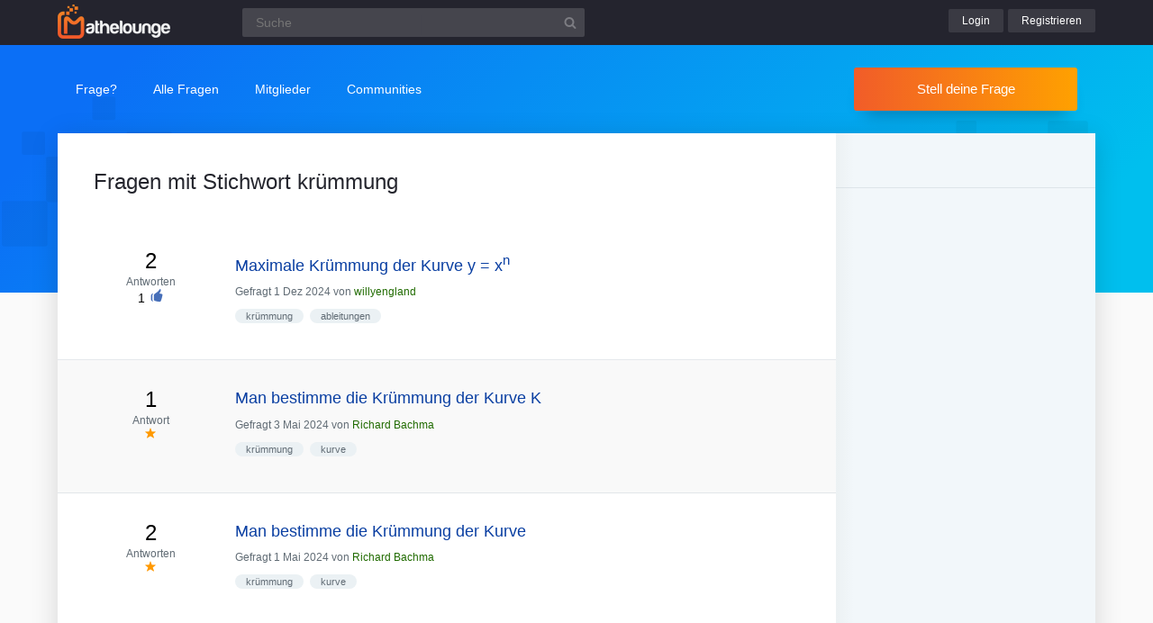

--- FILE ---
content_type: text/html; charset=utf-8
request_url: https://www.mathelounge.de/tag/kr%C3%BCmmung
body_size: 7038
content:
	<!DOCTYPE html>
<html lang="de">
<head>
<meta charset="utf-8">
<title>Fragen mit Stichwort krümmung | Mathelounge</title>

		<meta name="viewport" content="width=device-width, initial-scale=1" >
		<meta name="robots" content="index,follow" >
		
<link rel="stylesheet" href="../qa-theme/lounge/qa-styles.min.css?v=2024-11-21">
<link rel="canonical" href="https://www.mathelounge.de/tag/kr%C3%BCmmung">
<link rel="alternate" type="application/rss+xml" href="../feed/tag/kr%C3%BCmmung.rss" title="Fragen mit Stichwort krümmung">
<link rel="next" href="../tag/kr%C3%BCmmung?start=20" >
<link rel="search" type="application/opensearchdescription+xml" title="Mathelounge" href="../opensearch.xml">
<script>
var qa_root = '..\/';
var qa_request = 'tag\/krümmung';
</script>
<script src="/qa-content/jquery-3.5.1.min.js"></script>
<script src="../qa-theme/lounge/js/lounge.min.js?v=2024-11-21"></script>

			<link rel="apple-touch-icon" sizes="180x180" href="/qa-theme/lounge/favicons/qa/apple-touch-icon.png">
			<link rel="icon" type="image/png" sizes="32x32" href="/qa-theme/lounge/favicons/qa/favicon-32x32.png">
			<link rel="icon" type="image/png" sizes="16x16" href="/qa-theme/lounge/favicons/qa/favicon-16x16.png">
			<link rel="manifest" href="/qa-theme/lounge/favicons/qa/manifest.json">
			<link rel="mask-icon" href="/qa-theme/lounge/favicons/qa/safari-pinned-tab.svg" color="#5bbad5">
			<link rel="shortcut icon" href="/qa-theme/lounge/favicons/qa/favicon.ico">
			<meta name="msapplication-config" content="/qa-theme/lounge/favicons/qa/browserconfig.xml">
			<meta name="theme-color" content="#ffffff">
		
</head>
<body
class="qa qa-template-tag"
>
<div class="qa-header">
<div class="qa-body-wrapper">

			<div class="qa-logo">
				<a href="../">
					<img src="../qa-theme/lounge/logos/qa/logo.png" alt="Mathelounge Logo" >
				</a>
			</div>
		
<div class="qa-search">
<form method="get" action="../suche">
<input type="text" name="q" placeholder="Suche" value="" class="qa-search-field">
<input type="submit" value="Suchen" class="qa-search-button">
</form>
</div>
<div class="qa-nav-user">
<div class="qa-logged-in">
</div>
<ul class="qa-nav-user-list">
<li class="qa-nav-user-item qa-nav-user-login">
<a href="../login?to=tag%2Fkr%25C3%25BCmmung" class="qa-nav-user-link">Login</a>
</li>
<li class="qa-nav-user-item qa-nav-user-register">
<a href="../register?to=tag%2Fkr%25C3%25BCmmung" class="qa-nav-user-link">Registrieren</a>
</li>
</ul>
</div>

		<button class="hamburger hamburger--squeeze" type="button" aria-label="Menü">
			<span class="hamburger-box">
				<span class="hamburger-inner" aria-hidden="true"></span>
			</span>
		</button>
		
</div>
</div>

		<div class="topbar">
			<div class="qa-body-wrapper">
		
<div class="qa-nav-main">
<ul class="qa-nav-main-list">
<li class="qa-nav-main-item qa-nav-main-ask">
<a href="../ask" class="qa-nav-main-link">Frage?</a>
</li>
<li class="qa-nav-main-item qa-nav-main-questions">
<a href="../questions" class="qa-nav-main-link">Alle Fragen</a>

			<ul class="dropdown-menu">
				<li><a href="/questions">Neue Fragen 🙋</a></li>
				<li><a href="/unanswered">Offene Fragen</a></li>
				<li><a href="/liveticker">Liveticker ⌚</a></li>
				<li><a href="/tags">Stichwörter/Themen 🏷️</a></li>
			</ul>
			
</li>
<li class="qa-nav-main-item qa-nav-main-user">
<a href="../users" class="qa-nav-main-link">Mitglieder</a>

			<ul class="dropdown-menu">
				<li><a href="../users">Alle Mitglieder 👪</a></li>
				<li><a href="../experts">Beste Mathematiker 🏆</a></li>
				
				<li><a href="../bestusers">Monatsbeste</a></li>
				<li><a href="../bestusers-year">Jahresbeste</a></li>
			
				<li><a href="../punkte">Punktesystem</a></li>
				<li><a href="../badges">Auszeichnungen 🏅</a></li>
				<li><a href="../chat">Community Chat 💬</a></li>
			</ul>
			
</li>
<li class="qa-nav-main-item qa-nav-main-nav_communities">
<a href="#" class="qa-nav-main-link">Communities</a>

				<ul class="dropdown-menu">
					<li><a href="/loungefragen">Aktuelle Fragen</a></li>
					<li><a href="https://www.chemielounge.de/">Chemie ⚗️</a></li>
					<li><a href="https://www.stacklounge.de/">Informatik 💾</a></li>
					<li><a href="https://www.mathelounge.de/">Mathematik 📐</a></li>
					<li><a href="https://www.nanolounge.de/">Physik 🚀</a></li>
					<li style="border-top:1px solid #FFF;"><a href="/loungenetz">Übersicht</a></li>
				</ul>
				
</li>
</ul>
</div>

				<div class="qa-sidepanel">
					<a class="stellfrageBtn" href="../ask">Stell deine Frage</a>
				</div>
			</div>
		</div>
		

			<div class="content-flow qa-body-wrapper">
				<div class="content-wrapper">
		
<div id="isAnonym"></div>
<div class="qa-main">
<div class="qa-main-heading">
<h1>
Fragen mit Stichwort krümmung
</h1>
</div>
<div class="qa-part-q-list">
<form method="post" action="../tag/kr%C3%BCmmung">
<div class="qa-q-list">
<div class="qa-q-list-item" id="q1094569">
<div class="qa-q-item-stats">
<div class="qa-voting qa-voting-net" id="voting_1094569">
<div class="qa-vote-buttons qa-vote-buttons-net">
<button title="Pluspunkt geben" name="vote_1094569_1_q1094569" onclick="return qa_vote_click(this);" type="submit" class="qa-vote-first-button qa-vote-up-button">+</button>
</div>
<div class="qa-vote-count qa-vote-count-net">
<span class="qa-netvote-count">
<span class="qa-netvote-count-data">+1</span><span class="qa-netvote-count-pad"> Daumen</span>
</span>
</div>
</div>
<span class="qa-a-count">
<span class="qa-a-count-data">2</span><span class="qa-a-count-pad"> Antworten</span>
</span>
<span title="Pluspunkte für diese Frage" class="quvotes">1</span>
</div>
<div class="qa-q-item-main">

				<div class="qa-q-item-title">
					<a href="../1094569/maximale-krummung-der-kurve-y-x-n"><span title="Mir ist eine Aufgabe eingefallen. Vielleicht hat jemand Lust, sich damit zu beschäftigen? Bestimme die Stelle xn der maximalen Krümmung der Kurve y = x^n für n = 2,3,4,5,6, ... Welcher Verlauf ergibt sich?">Maximale Krümmung der Kurve y = x^n</span></a></div>
<span class="qa-q-item-avatar-meta">
<span class="qa-q-item-meta">
<span class="qa-q-item-what">Gefragt</span>
<span class="qa-q-item-when">
<span class="qa-q-item-when-data">1 Dez 2024</span>
</span>
<span class="qa-q-item-who">
<span class="qa-q-item-who-pad">von </span>
<span class="qa-q-item-who-data"><a href="../user/willyengland" class="qa-user-link">willyengland</a></span>
</span>
</span>
</span>
<div class="qa-q-item-tags">
<ul class="qa-q-item-tag-list">
<li class="qa-q-item-tag-item"><a href="../tag/kr%C3%BCmmung" class="qa-tag-link">krümmung</a></li>
<li class="qa-q-item-tag-item"><a href="../tag/ableitungen" class="qa-tag-link">ableitungen</a></li>
</ul>
</div>
</div>
</div>
<div class="qa-q-list-item" id="q1075188">
<div class="qa-q-item-stats">
<div class="qa-voting qa-voting-net" id="voting_1075188">
<div class="qa-vote-buttons qa-vote-buttons-net">
<button title="Pluspunkt geben" name="vote_1075188_1_q1075188" onclick="return qa_vote_click(this);" type="submit" class="qa-vote-first-button qa-vote-up-button">+</button>
</div>
<div class="qa-vote-count qa-vote-count-net">
<span class="qa-netvote-count">
<span class="qa-netvote-count-data">0</span><span class="qa-netvote-count-pad"> Daumen</span>
</span>
</div>
</div>
<span class="qa-a-count qa-a-count-selected">
<span class="qa-a-count-data">1</span><span class="qa-a-count-pad"> Antwort</span>
</span>
</div>
<div class="qa-q-item-main">

				<div class="qa-q-item-title">
					<a href="../1075188/man-bestimme-die-krummung-der-kurve-k"><span title="Aufgabe: Man bestimme die Krümmung der Kurve K im Punkt P. $$K: \vec{x}(t)=\begin{pmatrix} 2ln(t)\\t+1/t \end{pmatrix}.............P(0,2)$$ Problem/Ansatz: Ich habe hier die Formel: $$K=\frac{ẋ(t)ÿ(t)-ẍ(t)ẏ(t)}{(ẋ(t)^{2}+ẏ(t)^2)^{\frac{3}{2}}}$$ verwendet und bekomme 6/8 hinaus. Ist das richtig? Lg Richard">Man bestimme die Krümmung der Kurve K</span></a></div>
<span class="qa-q-item-avatar-meta">
<span class="qa-q-item-meta">
<span class="qa-q-item-what">Gefragt</span>
<span class="qa-q-item-when">
<span class="qa-q-item-when-data">3 Mai 2024</span>
</span>
<span class="qa-q-item-who">
<span class="qa-q-item-who-pad">von </span>
<span class="qa-q-item-who-data"><a href="../user/Richard+Bachma" class="qa-user-link">Richard Bachma</a></span>
</span>
</span>
</span>
<div class="qa-q-item-tags">
<ul class="qa-q-item-tag-list">
<li class="qa-q-item-tag-item"><a href="../tag/kr%C3%BCmmung" class="qa-tag-link">krümmung</a></li>
<li class="qa-q-item-tag-item"><a href="../tag/kurve" class="qa-tag-link">kurve</a></li>
</ul>
</div>
</div>
</div>
<div class="qa-q-list-item" id="q1074904">
<div class="qa-q-item-stats">
<div class="qa-voting qa-voting-net" id="voting_1074904">
<div class="qa-vote-buttons qa-vote-buttons-net">
<button title="Pluspunkt geben" name="vote_1074904_1_q1074904" onclick="return qa_vote_click(this);" type="submit" class="qa-vote-first-button qa-vote-up-button">+</button>
</div>
<div class="qa-vote-count qa-vote-count-net">
<span class="qa-netvote-count">
<span class="qa-netvote-count-data">0</span><span class="qa-netvote-count-pad"> Daumen</span>
</span>
</div>
</div>
<span class="qa-a-count qa-a-count-selected">
<span class="qa-a-count-data">2</span><span class="qa-a-count-pad"> Antworten</span>
</span>
</div>
<div class="qa-q-item-main">

				<div class="qa-q-item-title">
					<a href="../1074904/man-bestimme-die-krummung-der-kurve"><span title="Aufgabe: Man berechne die Krümmung der Kurve im Punkt P=(0,4/3). $$y=\frac{4}{3}*(x+1)^{3/2}............f'(x)=2\sqrt{x+1}..............f''(x)=\dfrac{1}{\sqrt{x+1}}$$ Problem/Ansatz: Ich bräuchte hier bitte Hilfe. Lg Richard Bachma">Man bestimme die Krümmung der Kurve</span></a></div>
<span class="qa-q-item-avatar-meta">
<span class="qa-q-item-meta">
<span class="qa-q-item-what">Gefragt</span>
<span class="qa-q-item-when">
<span class="qa-q-item-when-data">1 Mai 2024</span>
</span>
<span class="qa-q-item-who">
<span class="qa-q-item-who-pad">von </span>
<span class="qa-q-item-who-data"><a href="../user/Richard+Bachma" class="qa-user-link">Richard Bachma</a></span>
</span>
</span>
</span>
<div class="qa-q-item-tags">
<ul class="qa-q-item-tag-list">
<li class="qa-q-item-tag-item"><a href="../tag/kr%C3%BCmmung" class="qa-tag-link">krümmung</a></li>
<li class="qa-q-item-tag-item"><a href="../tag/kurve" class="qa-tag-link">kurve</a></li>
</ul>
</div>
</div>
</div>
<div class="qa-q-list-item" id="q1066342">
<div class="qa-q-item-stats">
<div class="qa-voting qa-voting-net" id="voting_1066342">
<div class="qa-vote-buttons qa-vote-buttons-net">
<button title="Pluspunkt geben" name="vote_1066342_1_q1066342" onclick="return qa_vote_click(this);" type="submit" class="qa-vote-first-button qa-vote-up-button">+</button>
</div>
<div class="qa-vote-count qa-vote-count-net">
<span class="qa-netvote-count">
<span class="qa-netvote-count-data">0</span><span class="qa-netvote-count-pad"> Daumen</span>
</span>
</div>
</div>
<span class="qa-a-count">
<span class="qa-a-count-data">3</span><span class="qa-a-count-pad"> Antworten</span>
</span>
</div>
<div class="qa-q-item-main">

				<div class="qa-q-item-title">
					<a href="../1066342/krummungsverhalten-untersuchen"><span title="Aufgabe: Untersuchen Sie das Krümmungsverhalten von Kf. f(x) = sin(2x) + 1; x ∈ [0;3] Problem/Ansatz: f(x) = sin(2x) +1 f '(x) = 2cos(2x) f ''(x) = -4sin(2x) Ich weiß, wie ich abzuleiten habe, nur weiß ich nicht, was ich damit anfangen soll. Ich hab mir ein Schaubild gezeichnet und bin zu Folgendem  ... 4* π konkav. und von 3/4* π &lt; x ">Krümmungsverhalten untersuchen</span></a></div>
<span class="qa-q-item-avatar-meta">
<span class="qa-q-item-meta">
<span class="qa-q-item-what">Gefragt</span>
<span class="qa-q-item-when">
<span class="qa-q-item-when-data">3 Mär 2024</span>
</span>
<span class="qa-q-item-who">
<span class="qa-q-item-who-pad">von </span>
<span class="qa-q-item-who-data"><a href="../user/mdlk268" class="qa-user-link">mdlk268</a></span>
</span>
</span>
</span>
<div class="qa-q-item-tags">
<ul class="qa-q-item-tag-list">
<li class="qa-q-item-tag-item"><a href="../tag/kr%C3%BCmmung" class="qa-tag-link">krümmung</a></li>
<li class="qa-q-item-tag-item"><a href="../tag/kurvendiskussion" class="qa-tag-link">kurvendiskussion</a></li>
</ul>
</div>
</div>
</div>
<div class="qa-q-list-item" id="q1046476">
<div class="qa-q-item-stats">
<div class="qa-voting qa-voting-net" id="voting_1046476">
<div class="qa-vote-buttons qa-vote-buttons-net">
<button title="Pluspunkt geben" name="vote_1046476_1_q1046476" onclick="return qa_vote_click(this);" type="submit" class="qa-vote-first-button qa-vote-up-button">+</button>
</div>
<div class="qa-vote-count qa-vote-count-net">
<span class="qa-netvote-count">
<span class="qa-netvote-count-data">0</span><span class="qa-netvote-count-pad"> Daumen</span>
</span>
</div>
</div>
<span class="qa-a-count qa-a-count-selected">
<span class="qa-a-count-data">1</span><span class="qa-a-count-pad"> Antwort</span>
</span>
</div>
<div class="qa-q-item-main">

				<div class="qa-q-item-title">
					<a href="../1046476/mithilfe-stellen-intervalle-linksgekrummt-rechtsgekrummt"><span title="Aufgabe: Die Abbildung zeigt den Graphen einer Funktion \( \mathrm{f} \). a) Geben Sie mithilfe der Stellen \( x_{1} \) bis \( x_{7} \) die Intervalle an, in denen der Graph von f linksgekrümmt bzw. rechtsgekrümmt ist. b) Der in Fig. 2 dargestellte Graph der Funktion \( f \) besitzt die Gleichung \( f(x)=\frac{1} ...  muss ich erst zwei mal ableiten und dann mit null gleichsetzen (?) Habe dann als Ergebniss die Wuzel aus 18/8 dass sind -1,5 und 1,5. Aber was heißt das dann?">Geben Sie mithilfe der Stellen x1 bis x7 die Intervalle an, in denen der Graph linksgekrümmt bzw. rechtsgekrümmt ist.</span></a></div>
<span class="qa-q-item-avatar-meta">
<span class="qa-q-item-meta">
<span class="qa-q-item-what">Gefragt</span>
<span class="qa-q-item-when">
<span class="qa-q-item-when-data">26 Nov 2023</span>
</span>
<span class="qa-q-item-who">
<span class="qa-q-item-who-pad">von </span>
<span class="qa-q-item-who-data"><a href="../user/Nilzz" class="qa-user-link">Nilzz</a></span>
</span>
</span>
</span>
<div class="qa-q-item-tags">
<ul class="qa-q-item-tag-list">
<li class="qa-q-item-tag-item"><a href="../tag/ableitungen" class="qa-tag-link">ableitungen</a></li>
<li class="qa-q-item-tag-item"><a href="../tag/kurve" class="qa-tag-link">kurve</a></li>
<li class="qa-q-item-tag-item"><a href="../tag/funktion" class="qa-tag-link">funktion</a></li>
<li class="qa-q-item-tag-item"><a href="../tag/kr%C3%BCmmung" class="qa-tag-link">krümmung</a></li>
</ul>
</div>
</div>
</div>
<div class="qa-q-list-item" id="q1024795">
<div class="qa-q-item-stats">
<div class="qa-voting qa-voting-net" id="voting_1024795">
<div class="qa-vote-buttons qa-vote-buttons-net">
<button title="Pluspunkt geben" name="vote_1024795_1_q1024795" onclick="return qa_vote_click(this);" type="submit" class="qa-vote-first-button qa-vote-up-button">+</button>
</div>
<div class="qa-vote-count qa-vote-count-net">
<span class="qa-netvote-count">
<span class="qa-netvote-count-data">0</span><span class="qa-netvote-count-pad"> Daumen</span>
</span>
</div>
</div>
<span class="qa-a-count">
<span class="qa-a-count-data">1</span><span class="qa-a-count-pad"> Antwort</span>
</span>
</div>
<div class="qa-q-item-main">

				<div class="qa-q-item-title">
					<a href="../1024795/suche-eine-integrationsgrenze-fluchtigkeitsfehler"><span title="Aufgabe: Suche eine Integrationsgrenze! Flüchtigkeitsfehler.....! Problem/Ansatz: ~plot~ x^2;x;2/(1+4x^2)^(3/2); ~plot~ f1 ist die Ausgangsfunktion, von der die Bogenlänge ermittelt werden soll, über die Krümmung f2 gibt die Grenze für die zu ermittelnde Bogenlänge an f3 ist die Krümmung ...  der Ausgangsfunktion, siehe Link, ganz unten (Ellipse) http://www.wichmann.dashosting.de/mathematische%20Basteleien/Ellipse.html Dankeschön für die Antworten, viele Grüße, Bert Wichmann!">Suche eine Integrationsgrenze! Flüchtigkeitsfehler.....!</span></a></div>
<span class="qa-q-item-avatar-meta">
<span class="qa-q-item-meta">
<span class="qa-q-item-what">Gefragt</span>
<span class="qa-q-item-when">
<span class="qa-q-item-when-data">2 Jul 2023</span>
</span>
<span class="qa-q-item-who">
<span class="qa-q-item-who-pad">von </span>
<span class="qa-q-item-who-data"><a href="../user/Bert" class="qa-user-link">Bert</a></span>
</span>
</span>
</span>
<div class="qa-q-item-tags">
<ul class="qa-q-item-tag-list">
<li class="qa-q-item-tag-item"><a href="../tag/integral" class="qa-tag-link">integral</a></li>
<li class="qa-q-item-tag-item"><a href="../tag/kr%C3%BCmmung" class="qa-tag-link">krümmung</a></li>
</ul>
</div>
</div>
</div>
<div class="qa-q-list-item" id="q1015356">
<div class="qa-q-item-stats">
<div class="qa-voting qa-voting-net" id="voting_1015356">
<div class="qa-vote-buttons qa-vote-buttons-net">
<button title="Pluspunkt geben" name="vote_1015356_1_q1015356" onclick="return qa_vote_click(this);" type="submit" class="qa-vote-first-button qa-vote-up-button">+</button>
</div>
<div class="qa-vote-count qa-vote-count-net">
<span class="qa-netvote-count">
<span class="qa-netvote-count-data">0</span><span class="qa-netvote-count-pad"> Daumen</span>
</span>
</div>
</div>
<span class="qa-a-count qa-a-count-selected">
<span class="qa-a-count-data">2</span><span class="qa-a-count-pad"> Antworten</span>
</span>
</div>
<div class="qa-q-item-main">

				<div class="qa-q-item-title">
					<a href="../1015356/bestimme-die-krummung-der-normalparabel-im-punkt-2-4"><span title="Aufgabe: Bestimme die Krümmung der Parabel y=x2 im Punkt (2,4).">Bestimme die Krümmung der Normalparabel im Punkt (2,4)</span></a></div>
<span class="qa-q-item-avatar-meta">
<span class="qa-q-item-meta">
<span class="qa-q-item-what">Gefragt</span>
<span class="qa-q-item-when">
<span class="qa-q-item-when-data">15 Mai 2023</span>
</span>
<span class="qa-q-item-who">
<span class="qa-q-item-who-pad">von </span>
<span class="qa-q-item-who-data"><a href="../user/anonym0" class="qa-user-link">anonym0</a></span>
</span>
</span>
</span>
<div class="qa-q-item-tags">
<ul class="qa-q-item-tag-list">
<li class="qa-q-item-tag-item"><a href="../tag/kr%C3%BCmmung" class="qa-tag-link">krümmung</a></li>
<li class="qa-q-item-tag-item"><a href="../tag/normalparabel" class="qa-tag-link">normalparabel</a></li>
<li class="qa-q-item-tag-item"><a href="../tag/punkt" class="qa-tag-link">punkt</a></li>
</ul>
</div>
</div>
</div>
<div class="qa-q-list-item" id="q1015337">
<div class="qa-q-item-stats">
<div class="qa-voting qa-voting-net" id="voting_1015337">
<div class="qa-vote-buttons qa-vote-buttons-net">
<button title="Pluspunkt geben" name="vote_1015337_1_q1015337" onclick="return qa_vote_click(this);" type="submit" class="qa-vote-first-button qa-vote-up-button">+</button>
</div>
<div class="qa-vote-count qa-vote-count-net">
<span class="qa-netvote-count">
<span class="qa-netvote-count-data">0</span><span class="qa-netvote-count-pad"> Daumen</span>
</span>
</div>
</div>
<span class="qa-a-count qa-a-count-selected">
<span class="qa-a-count-data">1</span><span class="qa-a-count-pad"> Antwort</span>
</span>
</div>
<div class="qa-q-item-main">

				<div class="qa-q-item-title">
					<a href="../1015337/berechne-die-krummung-von-dem-vektor"><span title="Aufgabe: Berechne die Krümmung von γ:R-&gt;R3 γ(t)= \( \begin{pmatrix} cost\\sint\\t \end{pmatrix} \) in jedem t∈R.">Berechne die Krümmung von dem Vektor</span></a></div>
<span class="qa-q-item-avatar-meta">
<span class="qa-q-item-meta">
<span class="qa-q-item-what">Gefragt</span>
<span class="qa-q-item-when">
<span class="qa-q-item-when-data">15 Mai 2023</span>
</span>
<span class="qa-q-item-who">
<span class="qa-q-item-who-pad">von </span>
<span class="qa-q-item-who-data"><a href="../user/anonym0" class="qa-user-link">anonym0</a></span>
</span>
</span>
</span>
<div class="qa-q-item-tags">
<ul class="qa-q-item-tag-list">
<li class="qa-q-item-tag-item"><a href="../tag/kr%C3%BCmmung" class="qa-tag-link">krümmung</a></li>
<li class="qa-q-item-tag-item"><a href="../tag/vektoren" class="qa-tag-link">vektoren</a></li>
</ul>
</div>
</div>
</div>
<div class="qa-q-list-item" id="q1008579">
<div class="qa-q-item-stats">
<div class="qa-voting qa-voting-net" id="voting_1008579">
<div class="qa-vote-buttons qa-vote-buttons-net">
<button title="Pluspunkt geben" name="vote_1008579_1_q1008579" onclick="return qa_vote_click(this);" type="submit" class="qa-vote-first-button qa-vote-up-button">+</button>
</div>
<div class="qa-vote-count qa-vote-count-net">
<span class="qa-netvote-count">
<span class="qa-netvote-count-data">0</span><span class="qa-netvote-count-pad"> Daumen</span>
</span>
</div>
</div>
<span class="qa-a-count">
<span class="qa-a-count-data">1</span><span class="qa-a-count-pad"> Antwort</span>
</span>
</div>
<div class="qa-q-item-main">

				<div class="qa-q-item-title">
					<a href="../1008579/berechnung-ellipsenumfanges-kreischarakter-krummungen"><span title="Aufgabe: Berechnung des Ellipsenumfanges, mit Kreischarakter bei ß=pi/4, über das Integral der Krümmungen Problem/Ansatz: Das Integral der Krümmung einer Ellipse mit a=8 und b=5 ist gleich dem Integral der Krümmung eines Kreises mit r=8! Kreis: y^2+x^2=64 y=(64-x^2)^(1/2) y'=-x/(64-x^ ...  Rechnen bei S1 und S2 eventuell zurück. Man sieht deutlich den Kreischarakter der Ellipse in den jeweiligen Bereichen. Ich hoffe, dies ist alles richtig. Viele Grüße, Bert Wichmann!">Berechnung des Ellipsenumfanges, mit Kreischarakter bei ß=pi/4, über das Integral der Krümmungen</span></a></div>
<span class="qa-q-item-avatar-meta">
<span class="qa-q-item-meta">
<span class="qa-q-item-what">Gefragt</span>
<span class="qa-q-item-when">
<span class="qa-q-item-when-data">15 Apr 2023</span>
</span>
<span class="qa-q-item-who">
<span class="qa-q-item-who-pad">von </span>
<span class="qa-q-item-who-data"><a href="../user/Bert" class="qa-user-link">Bert</a></span>
</span>
</span>
</span>
<div class="qa-q-item-tags">
<ul class="qa-q-item-tag-list">
<li class="qa-q-item-tag-item"><a href="../tag/ellipse" class="qa-tag-link">ellipse</a></li>
<li class="qa-q-item-tag-item"><a href="../tag/kr%C3%BCmmung" class="qa-tag-link">krümmung</a></li>
<li class="qa-q-item-tag-item"><a href="../tag/integral" class="qa-tag-link">integral</a></li>
</ul>
</div>
</div>
</div>
<div class="qa-q-list-item" id="q1006823">
<div class="qa-q-item-stats">
<div class="qa-voting qa-voting-net" id="voting_1006823">
<div class="qa-vote-buttons qa-vote-buttons-net">
<button title="Pluspunkt geben" name="vote_1006823_1_q1006823" onclick="return qa_vote_click(this);" type="submit" class="qa-vote-first-button qa-vote-up-button">+</button>
</div>
<div class="qa-vote-count qa-vote-count-net">
<span class="qa-netvote-count">
<span class="qa-netvote-count-data">0</span><span class="qa-netvote-count-pad"> Daumen</span>
</span>
</div>
</div>
<span class="qa-a-count qa-a-count-selected">
<span class="qa-a-count-data">2</span><span class="qa-a-count-pad"> Antworten</span>
</span>
</div>
<div class="qa-q-item-main">

				<div class="qa-q-item-title">
					<a href="../1006823/welche-werte-parameter-graph-von-der-stelle-linksgekrummt"><span title="Aufgabe: Für welche Werte der Parameter ist der Graph von h an der Stelle x=4 linksgekrümmt? h(x)=ae-kx^2 -1 mit k &gt; 0 und a &gt; 0 Problem/Ansatz: Für Linkskrümmung gilt ja h''(4) &gt; 0. Also habe ich die zweite Ableitung gebildet: h''(x)=2ake-kx^2(2kx2-1) Also gilt nun: h''(4)= 2ake-16k(32k-1) &gt; 0 Diese Ungleichung müsste man jetzt nach k und a umstellen. Leider habe ich noch eine Ungleichung mit zwei Parametern gelöst. Ich komme auch nicht weiter. Kann mir bitte jemand helfen?">Für welche Werte der Parameter a und k ist der Graph von h an der Stelle x=4 linksgekrümmt?</span></a></div>
<span class="qa-q-item-avatar-meta">
<span class="qa-q-item-meta">
<span class="qa-q-item-what">Gefragt</span>
<span class="qa-q-item-when">
<span class="qa-q-item-when-data">4 Apr 2023</span>
</span>
<span class="qa-q-item-who">
<span class="qa-q-item-who-pad">von </span>
<span class="qa-q-item-who-data"><a href="../user/elaine_189" class="qa-user-link">elaine_189</a></span>
</span>
</span>
</span>
<div class="qa-q-item-tags">
<ul class="qa-q-item-tag-list">
<li class="qa-q-item-tag-item"><a href="../tag/ungleichungen" class="qa-tag-link">ungleichungen</a></li>
<li class="qa-q-item-tag-item"><a href="../tag/parameter" class="qa-tag-link">parameter</a></li>
<li class="qa-q-item-tag-item"><a href="../tag/kr%C3%BCmmung" class="qa-tag-link">krümmung</a></li>
</ul>
</div>
</div>
</div>
<div class="qa-q-list-item" id="q994938">
<div class="qa-q-item-stats">
<div class="qa-voting qa-voting-net" id="voting_994938">
<div class="qa-vote-buttons qa-vote-buttons-net">
<button title="Pluspunkt geben" name="vote_994938_1_q994938" onclick="return qa_vote_click(this);" type="submit" class="qa-vote-first-button qa-vote-up-button">+</button>
</div>
<div class="qa-vote-count qa-vote-count-net">
<span class="qa-netvote-count">
<span class="qa-netvote-count-data">0</span><span class="qa-netvote-count-pad"> Daumen</span>
</span>
</div>
</div>
<span class="qa-a-count qa-a-count-selected">
<span class="qa-a-count-data">2</span><span class="qa-a-count-pad"> Antworten</span>
</span>
</div>
<div class="qa-q-item-main">

				<div class="qa-q-item-title">
					<a href="../994938/krummungsverhalten-in-geogebra-zeigen"><span title="Hallo zusammen, ich habe folgendes Problem. Ich möchte anhand der Geogebra Animation https://www.geogebra.org/calculator/xemzhgyw das Krümmungsverhalten erklären. Leider dreht das Lenkrad (programmiert bei Bild 2) in der ersten Rechtskurve noch in die falsche Richtung (sollte nach rechts drehen und nicht nach links) und  ...  gerne anders programmieren, weiß aber nicht wie. Kann mir vielleicht hier jemand helfen und sagen, wie ich das anders programmieren muss? Danke vorab!!">Krümmungsverhalten in Geogebra zeigen</span></a></div>
<span class="qa-q-item-avatar-meta">
<span class="qa-q-item-meta">
<span class="qa-q-item-what">Gefragt</span>
<span class="qa-q-item-when">
<span class="qa-q-item-when-data">4 Feb 2023</span>
</span>
<span class="qa-q-item-who">
<span class="qa-q-item-who-pad">von </span>
<span class="qa-q-item-who-data"><a href="../user/Alberto" class="qa-user-link">Alberto</a></span>
</span>
</span>
</span>
<div class="qa-q-item-tags">
<ul class="qa-q-item-tag-list">
<li class="qa-q-item-tag-item"><a href="../tag/geogebra" class="qa-tag-link">geogebra</a></li>
<li class="qa-q-item-tag-item"><a href="../tag/kr%C3%BCmmung" class="qa-tag-link">krümmung</a></li>
<li class="qa-q-item-tag-item"><a href="../tag/funktion" class="qa-tag-link">funktion</a></li>
</ul>
</div>
</div>
</div>
<div class="qa-q-list-item" id="q994293">
<div class="qa-q-item-stats">
<div class="qa-voting qa-voting-net" id="voting_994293">
<div class="qa-vote-buttons qa-vote-buttons-net">
<button title="Pluspunkt geben" name="vote_994293_1_q994293" onclick="return qa_vote_click(this);" type="submit" class="qa-vote-first-button qa-vote-up-button">+</button>
</div>
<div class="qa-vote-count qa-vote-count-net">
<span class="qa-netvote-count">
<span class="qa-netvote-count-data">0</span><span class="qa-netvote-count-pad"> Daumen</span>
</span>
</div>
</div>
<span class="qa-a-count qa-a-count-zero">
<span class="qa-a-count-data">0</span><span class="qa-a-count-pad"> Antworten</span>
</span>
</div>
<div class="qa-q-item-main">

				<div class="qa-q-item-title">
					<a href="../994293/helix-bogenlange-parametrisiert-konstant-geschwindigkeit"><span title="Hallo gibt es eine Helix, die nach Bogenlänge parametrisiert ist, also konstant die Geschwindigkeit 1 hat ? Falls ja, Könnt ihr mir die Gleichung dafür sagen? Falls nicht, habt ihr Beispiele für Kurven mit Bogenlänge 1?">Gibt es eine Helix, die nach Bogenlänge parametrisiert ist, also konstant die Geschwindigkeit 1 hat?</span></a></div>
<span class="qa-q-item-avatar-meta">
<span class="qa-q-item-meta">
<span class="qa-q-item-what">Gefragt</span>
<span class="qa-q-item-when">
<span class="qa-q-item-when-data">1 Feb 2023</span>
</span>
<span class="qa-q-item-who">
<span class="qa-q-item-who-pad">von </span>
<span class="qa-q-item-who-data"><a href="../user/mmaa" class="qa-user-link">mmaa</a></span>
</span>
</span>
</span>
<div class="qa-q-item-tags">
<ul class="qa-q-item-tag-list">
<li class="qa-q-item-tag-item"><a href="../tag/kurve" class="qa-tag-link">kurve</a></li>
<li class="qa-q-item-tag-item"><a href="../tag/parametrisierung" class="qa-tag-link">parametrisierung</a></li>
<li class="qa-q-item-tag-item"><a href="../tag/kr%C3%BCmmung" class="qa-tag-link">krümmung</a></li>
<li class="qa-q-item-tag-item"><a href="../tag/bogenl%C3%A4nge" class="qa-tag-link">bogenlänge</a></li>
</ul>
</div>
</div>
</div>
<div class="qa-q-list-item" id="q981360">
<div class="qa-q-item-stats">
<div class="qa-voting qa-voting-net" id="voting_981360">
<div class="qa-vote-buttons qa-vote-buttons-net">
<button title="Pluspunkt geben" name="vote_981360_1_q981360" onclick="return qa_vote_click(this);" type="submit" class="qa-vote-first-button qa-vote-up-button">+</button>
</div>
<div class="qa-vote-count qa-vote-count-net">
<span class="qa-netvote-count">
<span class="qa-netvote-count-data">0</span><span class="qa-netvote-count-pad"> Daumen</span>
</span>
</div>
</div>
<span class="qa-a-count">
<span class="qa-a-count-data">1</span><span class="qa-a-count-pad"> Antwort</span>
</span>
</div>
<div class="qa-q-item-main">

				<div class="qa-q-item-title">
					<a href="../981360/krummungsverhalten-bestimmen-gebrochene-funktion"><span title="Aufgabe: Krümmungsverhalten, also 2. Ableitung bestimmen, schaffe es nur bis zu ersten Problem/Ansatz: Hi liebe Community, die Ausgangsfunktion lautet f(x)=x^2/(x^2-2x-3), bei der ersten Ableitung bekomm ich f´(x)= -(2x^2-6x)/(x^2-2x-3)^2 bei der 2. wirds für mich einfach zu komplex, würde eine Schritt für Schritt Anleitung sehr appreciaten, danke Leute">Krümmungsverhalten bestimmen gebrochene Funktion</span></a></div>
<span class="qa-q-item-avatar-meta">
<span class="qa-q-item-meta">
<span class="qa-q-item-what">Gefragt</span>
<span class="qa-q-item-when">
<span class="qa-q-item-when-data">12 Dez 2022</span>
</span>
<span class="qa-q-item-who">
<span class="qa-q-item-who-pad">von </span>
<span class="qa-q-item-who-data"><a href="../user/diggahilfe" class="qa-user-link">diggahilfe</a></span>
</span>
</span>
</span>
<div class="qa-q-item-tags">
<ul class="qa-q-item-tag-list">
<li class="qa-q-item-tag-item"><a href="../tag/kr%C3%BCmmung" class="qa-tag-link">krümmung</a></li>
<li class="qa-q-item-tag-item"><a href="../tag/funktion" class="qa-tag-link">funktion</a></li>
<li class="qa-q-item-tag-item"><a href="../tag/kurvendiskussion" class="qa-tag-link">kurvendiskussion</a></li>
<li class="qa-q-item-tag-item"><a href="../tag/ableitungen" class="qa-tag-link">ableitungen</a></li>
</ul>
</div>
</div>
</div>
<div class="qa-q-list-item" id="q979102">
<div class="qa-q-item-stats">
<div class="qa-voting qa-voting-net" id="voting_979102">
<div class="qa-vote-buttons qa-vote-buttons-net">
<button title="Pluspunkt geben" name="vote_979102_1_q979102" onclick="return qa_vote_click(this);" type="submit" class="qa-vote-first-button qa-vote-up-button">+</button>
</div>
<div class="qa-vote-count qa-vote-count-net">
<span class="qa-netvote-count">
<span class="qa-netvote-count-data">0</span><span class="qa-netvote-count-pad"> Daumen</span>
</span>
</div>
</div>
<span class="qa-a-count qa-a-count-zero">
<span class="qa-a-count-data">0</span><span class="qa-a-count-pad"> Antworten</span>
</span>
</div>
<div class="qa-q-item-main">

				<div class="qa-q-item-title">
					<a href="../979102/bestimmen-sie-den-krummungskreis-an-dieser-stelle"><span title="Aufgabe: 2. An welcher Stelle besitzt die Kurve \( y=\ln (\cos (x)) \text { mit }-\pi / 2">Bestimmen Sie den Krümmungskreis an dieser Stelle</span></a></div>
<span class="qa-q-item-avatar-meta">
<span class="qa-q-item-meta">
<span class="qa-q-item-what">Gefragt</span>
<span class="qa-q-item-when">
<span class="qa-q-item-when-data">5 Dez 2022</span>
</span>
<span class="qa-q-item-who">
<span class="qa-q-item-who-pad">von </span>
<span class="qa-q-item-who-data"><a href="../user/MopedG" class="qa-user-link">MopedG</a></span>
</span>
</span>
</span>
<div class="qa-q-item-tags">
<ul class="qa-q-item-tag-list">
<li class="qa-q-item-tag-item"><a href="../tag/funktion" class="qa-tag-link">funktion</a></li>
<li class="qa-q-item-tag-item"><a href="../tag/kr%C3%BCmmung" class="qa-tag-link">krümmung</a></li>
<li class="qa-q-item-tag-item"><a href="../tag/ableitungen" class="qa-tag-link">ableitungen</a></li>
</ul>
</div>
</div>
</div>
<div class="qa-q-list-item" id="q978168">
<div class="qa-q-item-stats">
<div class="qa-voting qa-voting-net" id="voting_978168">
<div class="qa-vote-buttons qa-vote-buttons-net">
<button title="Pluspunkt geben" name="vote_978168_1_q978168" onclick="return qa_vote_click(this);" type="submit" class="qa-vote-first-button qa-vote-up-button">+</button>
</div>
<div class="qa-vote-count qa-vote-count-net">
<span class="qa-netvote-count">
<span class="qa-netvote-count-data">0</span><span class="qa-netvote-count-pad"> Daumen</span>
</span>
</div>
</div>
<span class="qa-a-count">
<span class="qa-a-count-data">1</span><span class="qa-a-count-pad"> Antwort</span>
</span>
</div>
<div class="qa-q-item-main">

				<div class="qa-q-item-title">
					<a href="../978168/wendepunkt-ermitteln-und-intervall-krummungsverhalten"><span title="Text erkannt: \( \text { 4a) } \begin{aligned} f(x) &amp; =x^{3}-6 x^{2}+20 \\ f^{\prime}(x) &amp; =3 x^{2}-12 x \\ f^{\prime \prime}(x) &amp; =6 x-12 \\ f^{(1 \prime}(x) &amp; =6 \\ 6 x-12 &amp; =0 \mid \\ 6 x &amp; =12 \mid: 6 \\ x &amp; =2 \\ f^{\prime \prime \prime}(2) &amp; ... -\cos (x) \mid-\cos ^{-1} \end{array} \) \( x= \) nicht lefinient Vkein Wendepuntet Aufgabe: Problem/Ansatz: Was gehört bei den Intervallen mit zum Definitionsbereich(z.B gehört das unendlich mit oder nur kleiner als unendlich?)">Wendepunkt ermitteln und Intervall Krümmungsverhalten</span></a></div>
<span class="qa-q-item-avatar-meta">
<span class="qa-q-item-meta">
<span class="qa-q-item-what">Gefragt</span>
<span class="qa-q-item-when">
<span class="qa-q-item-when-data">2 Dez 2022</span>
</span>
<span class="qa-q-item-who">
<span class="qa-q-item-who-pad">von </span>
<span class="qa-q-item-who-data"><a href="../user/Max284648" class="qa-user-link">Max284648</a></span>
</span>
</span>
</span>
<div class="qa-q-item-tags">
<ul class="qa-q-item-tag-list">
<li class="qa-q-item-tag-item"><a href="../tag/kr%C3%BCmmung" class="qa-tag-link">krümmung</a></li>
<li class="qa-q-item-tag-item"><a href="../tag/kurvendiskussion" class="qa-tag-link">kurvendiskussion</a></li>
<li class="qa-q-item-tag-item"><a href="../tag/intervall" class="qa-tag-link">intervall</a></li>
</ul>
</div>
</div>
</div>
<div class="qa-q-list-item" id="q970851">
<div class="qa-q-item-stats">
<div class="qa-voting qa-voting-net" id="voting_970851">
<div class="qa-vote-buttons qa-vote-buttons-net">
<button title="Pluspunkt geben" name="vote_970851_1_q970851" onclick="return qa_vote_click(this);" type="submit" class="qa-vote-first-button qa-vote-up-button">+</button>
</div>
<div class="qa-vote-count qa-vote-count-net">
<span class="qa-netvote-count">
<span class="qa-netvote-count-data">0</span><span class="qa-netvote-count-pad"> Daumen</span>
</span>
</div>
</div>
<span class="qa-a-count qa-a-count-selected">
<span class="qa-a-count-data">1</span><span class="qa-a-count-pad"> Antwort</span>
</span>
</div>
<div class="qa-q-item-main">

				<div class="qa-q-item-title">
					<a href="../970851/warum-ist-diese-aussage-falsch"><span title="Aufgabe: Warum ist diese Aussage falsch: Wenn der Graph von f eine Rechtskurve in I ist, dann gilt f‘‘(x)">Warum ist diese Aussage falsch:</span></a></div>
<span class="qa-q-item-avatar-meta">
<span class="qa-q-item-meta">
<span class="qa-q-item-what">Gefragt</span>
<span class="qa-q-item-when">
<span class="qa-q-item-when-data">10 Nov 2022</span>
</span>
<span class="qa-q-item-who">
<span class="qa-q-item-who-pad">von </span>
<span class="qa-q-item-who-data"><a href="../user/Ich_bin_dumm" class="qa-user-link">Ich_bin_dumm</a></span>
</span>
</span>
</span>
<div class="qa-q-item-tags">
<ul class="qa-q-item-tag-list">
<li class="qa-q-item-tag-item"><a href="../tag/monotonie" class="qa-tag-link">monotonie</a></li>
<li class="qa-q-item-tag-item"><a href="../tag/kr%C3%BCmmung" class="qa-tag-link">krümmung</a></li>
</ul>
</div>
</div>
</div>
<div class="qa-q-list-item" id="q968436">
<div class="qa-q-item-stats">
<div class="qa-voting qa-voting-net" id="voting_968436">
<div class="qa-vote-buttons qa-vote-buttons-net">
<button title="Pluspunkt geben" name="vote_968436_1_q968436" onclick="return qa_vote_click(this);" type="submit" class="qa-vote-first-button qa-vote-up-button">+</button>
</div>
<div class="qa-vote-count qa-vote-count-net">
<span class="qa-netvote-count">
<span class="qa-netvote-count-data">0</span><span class="qa-netvote-count-pad"> Daumen</span>
</span>
</div>
</div>
<span class="qa-a-count qa-a-count-selected">
<span class="qa-a-count-data">1</span><span class="qa-a-count-pad"> Antwort</span>
</span>
</div>
<div class="qa-q-item-main">

				<div class="qa-q-item-title">
					<a href="../968436/krummung-von-graphen-schneiden-sich-die-graphen"><span title="Wir haben gerade das Thema Krümmung. Folgende Frage: Zwei Funktionen f und g seien auf ganz ℝ definiert und hinreichend oft differenzierbar. Der Graph von f sei überall linksgekrümmt, der Graph von g überall rechtsgekrümmt. Ferner gelte f(0) &lt; g(0). Gilt dann, dass sich die Graphen notwendig schneiden? Danke für jede Hilfe!">Krümmung von Graphen - schneiden sich die Graphen?</span></a></div>
<span class="qa-q-item-avatar-meta">
<span class="qa-q-item-meta">
<span class="qa-q-item-what">Gefragt</span>
<span class="qa-q-item-when">
<span class="qa-q-item-when-data">2 Nov 2022</span>
</span>
<span class="qa-q-item-who">
<span class="qa-q-item-who-pad">von </span>
<span class="qa-q-item-who-data"><a href="../user/mathematiquaa" class="qa-user-link">mathematiquaa</a></span>
</span>
</span>
</span>
<div class="qa-q-item-tags">
<ul class="qa-q-item-tag-list">
<li class="qa-q-item-tag-item"><a href="../tag/kr%C3%BCmmung" class="qa-tag-link">krümmung</a></li>
</ul>
</div>
</div>
</div>
<div class="qa-q-list-item" id="q968248">
<div class="qa-q-item-stats">
<div class="qa-voting qa-voting-net" id="voting_968248">
<div class="qa-vote-buttons qa-vote-buttons-net">
<button title="Pluspunkt geben" name="vote_968248_1_q968248" onclick="return qa_vote_click(this);" type="submit" class="qa-vote-first-button qa-vote-up-button">+</button>
</div>
<div class="qa-vote-count qa-vote-count-net">
<span class="qa-netvote-count">
<span class="qa-netvote-count-data">0</span><span class="qa-netvote-count-pad"> Daumen</span>
</span>
</div>
</div>
<span class="qa-a-count qa-a-count-zero">
<span class="qa-a-count-data">0</span><span class="qa-a-count-pad"> Antworten</span>
</span>
</div>
<div class="qa-q-item-main">

				<div class="qa-q-item-title">
					<a href="../968248/geometrische-definition-fur-links-und-rechtskrummung"><span title="Hallo! Ich soll eine geometrische Definition der Begriffe links- und rechtsgekrümmt finden. Allgemeine Definition: Eine diff bare Funktion heißt im Intervall I links- bzw. rechtsgekrümmt, wenn die erste Ableitung in I streng monoton steigt bzw. fällt. Ich soll für das Finden dieser geom. Definition für x1">Geometrische Definition für Links- und Rechtskrümmung?</span></a></div>
<span class="qa-q-item-avatar-meta">
<span class="qa-q-item-meta">
<span class="qa-q-item-what">Gefragt</span>
<span class="qa-q-item-when">
<span class="qa-q-item-when-data">2 Nov 2022</span>
</span>
<span class="qa-q-item-who">
<span class="qa-q-item-who-pad">von </span>
<span class="qa-q-item-who-data"><a href="../user/mathematiquaa" class="qa-user-link">mathematiquaa</a></span>
</span>
</span>
</span>
<div class="qa-q-item-tags">
<ul class="qa-q-item-tag-list">
<li class="qa-q-item-tag-item"><a href="../tag/kr%C3%BCmmung" class="qa-tag-link">krümmung</a></li>
<li class="qa-q-item-tag-item"><a href="../tag/funktionsuntersuchung" class="qa-tag-link">funktionsuntersuchung</a></li>
</ul>
</div>
</div>
</div>
<div class="qa-q-list-item" id="q968149">
<div class="qa-q-item-stats">
<div class="qa-voting qa-voting-net" id="voting_968149">
<div class="qa-vote-buttons qa-vote-buttons-net">
<button title="Pluspunkt geben" name="vote_968149_1_q968149" onclick="return qa_vote_click(this);" type="submit" class="qa-vote-first-button qa-vote-up-button">+</button>
</div>
<div class="qa-vote-count qa-vote-count-net">
<span class="qa-netvote-count">
<span class="qa-netvote-count-data">0</span><span class="qa-netvote-count-pad"> Daumen</span>
</span>
</div>
</div>
<span class="qa-a-count qa-a-count-zero">
<span class="qa-a-count-data">0</span><span class="qa-a-count-pad"> Antworten</span>
</span>
</div>
<div class="qa-q-item-main">

				<div class="qa-q-item-title">
					<a href="../968149/krummung-kurve-vereinfachen"><span title="Aufgabe: Ich soll die Krümmung der Kurve u(t)=(sin(x),sin(2x)/2) berechnen. Da die Kurve regulär ist (u'(t)≠0), habe ich die Formel K(t)=det(u',u'')/(IIu'II^3) angewandt, kriege aber einen ziemlich unangenehmen Bruch raus, den ich nicht vereinfacht kriege: (-2*sin(2t)*cos(t)+sin(t)*cos(2t))/(\( \sqrt{cos(t)^2+cos(2t)^2} \) ^3). Habe ich mich vorher schon verechnet oder übersehe ich etwas anderes?">Krümmung Kurve Vereinfachen</span></a></div>
<span class="qa-q-item-avatar-meta">
<span class="qa-q-item-meta">
<span class="qa-q-item-what">Gefragt</span>
<span class="qa-q-item-when">
<span class="qa-q-item-when-data">1 Nov 2022</span>
</span>
<span class="qa-q-item-who">
<span class="qa-q-item-who-pad">von </span>
<span class="qa-q-item-who-data"><a href="../user/HikaruNaka2711" class="qa-user-link">HikaruNaka2711</a></span>
</span>
</span>
</span>
<div class="qa-q-item-tags">
<ul class="qa-q-item-tag-list">
<li class="qa-q-item-tag-item"><a href="../tag/kr%C3%BCmmung" class="qa-tag-link">krümmung</a></li>
<li class="qa-q-item-tag-item"><a href="../tag/kurve" class="qa-tag-link">kurve</a></li>
<li class="qa-q-item-tag-item"><a href="../tag/regul%C3%A4r" class="qa-tag-link">regulär</a></li>
<li class="qa-q-item-tag-item"><a href="../tag/vereinfachen" class="qa-tag-link">vereinfachen</a></li>
</ul>
</div>
</div>
</div>
<div class="qa-q-list-item" id="q968066">
<div class="qa-q-item-stats">
<div class="qa-voting qa-voting-net" id="voting_968066">
<div class="qa-vote-buttons qa-vote-buttons-net">
<button title="Pluspunkt geben" name="vote_968066_1_q968066" onclick="return qa_vote_click(this);" type="submit" class="qa-vote-first-button qa-vote-up-button">+</button>
</div>
<div class="qa-vote-count qa-vote-count-net">
<span class="qa-netvote-count">
<span class="qa-netvote-count-data">0</span><span class="qa-netvote-count-pad"> Daumen</span>
</span>
</div>
</div>
<span class="qa-a-count">
<span class="qa-a-count-data">1</span><span class="qa-a-count-pad"> Antwort</span>
</span>
</div>
<div class="qa-q-item-main">

				<div class="qa-q-item-title">
					<a href="../968066/approximation-einer-ellipse-mit-einem-kreis"><span title="Aufgabe: Die Ellipse ist durch E={(x,y)∈ℝ2 , (x2/a2)+(y2/b2) = 1} definiert, wobei a,b∈ℝ. Ich soll für jeden Punkt (x0 ,y0 ) auf der Ellipse die Gleichung des Kreises berechnen, der die Ellipse am besten in dem jeweiligen Punkt approximiert. Ansatz: Damit der Kreis die Ellipse im Punkt (x0 ,y0 ) am besten approximiert, sollte ...  mir ein Ansatz für a≠b. brauch ich evtl. die Kurve u(t)=(a*cos(t),b*sin(t)), die ja eine Ellipse beschreibt, berechne dann die Ableitung etc...?">Approximation einer Ellipse mit einem Kreis</span></a></div>
<span class="qa-q-item-avatar-meta">
<span class="qa-q-item-meta">
<span class="qa-q-item-what">Gefragt</span>
<span class="qa-q-item-when">
<span class="qa-q-item-when-data">1 Nov 2022</span>
</span>
<span class="qa-q-item-who">
<span class="qa-q-item-who-pad">von </span>
<span class="qa-q-item-who-data"><a href="../user/MarcoBurdinski2001" class="qa-user-link">MarcoBurdinski2001</a></span>
</span>
</span>
</span>
<div class="qa-q-item-tags">
<ul class="qa-q-item-tag-list">
<li class="qa-q-item-tag-item"><a href="../tag/parametrisierung" class="qa-tag-link">parametrisierung</a></li>
<li class="qa-q-item-tag-item"><a href="../tag/kr%C3%BCmmung" class="qa-tag-link">krümmung</a></li>
<li class="qa-q-item-tag-item"><a href="../tag/ellipse" class="qa-tag-link">ellipse</a></li>
<li class="qa-q-item-tag-item"><a href="../tag/kreis" class="qa-tag-link">kreis</a></li>
<li class="qa-q-item-tag-item"><a href="../tag/kurve" class="qa-tag-link">kurve</a></li>
</ul>
</div>
</div>
</div>
</div>
<div class="qa-q-list-form">
<input name="code" type="hidden" value="0-1768442908-3768ca902096e223718593002c1d78b492d15b3e">
</div>
</form>
</div>
<div class="qa-page-links">
<span class="qa-page-links-label">Seite:</span>
<ul class="qa-page-links-list">
<li class="qa-page-links-item">
<span class="qa-page-selected">1</span>
</li>
<li class="qa-page-links-item">
<a href="../tag/kr%C3%BCmmung?start=20" class="qa-page-link">2</a>
</li>
<li class="qa-page-links-item">
<a href="../tag/kr%C3%BCmmung?start=40" class="qa-page-link">3</a>
</li>
<li class="qa-page-links-item">
<a href="../tag/kr%C3%BCmmung?start=60" class="qa-page-link">4</a>
</li>
<li class="qa-page-links-item">
<span class="qa-page-ellipsis">...</span>
</li>
<li class="qa-page-links-item">
<a href="../tag/kr%C3%BCmmung?start=180" class="qa-page-link">10</a>
</li>
<li class="qa-page-links-item">
<a href="../tag/kr%C3%BCmmung?start=20" class="qa-page-next">nächste &raquo;</a>
</li>
</ul>
</div>
</div>
<div class="qa-sidepanel">
<div class="qa-widget-side">
</div>
<div class="qa-feed">
</div>
</div>
<div class="qa-footer">

			<div class="qa-nav-footer">
				<a href="https://www.mathelounge.de/tag/news">News</a>
				<a href="https://www.mathelounge.de/agb">AGB</a>
				<a href="https://www.mathelounge.de/faq">FAQ</a>
				<a href="https://www.mathelounge.de/schreibregeln">Schreibregeln</a>
				<a href="https://www.mathelounge.de/impressum">Impressum</a>
				<a href="https://www.mathelounge.de/datenschutz">Datenschutz</a>
				<a href="../feedback">Kontakt</a>
			</div>
		
<div class="qa-footer-img"></div>

			<p class="qa-footer-phrase" role="blockquote" aria-label="Mathematik-Zitat">
				“Dienstag ist eigentlich zu spät, um einen Vortrag für Montag vorzubereiten.”
			</p>
		
</div>
</div> </div>

			<div class="madeby">
				<div class="qa-body-wrapper">
					<a href="/users">
						<span>Made by a lovely</span>
						<strong>community</strong>
					</a>
				</div>
			</div>
		
<div class="qa-hidden">
<span id="qa-waiting-template" class="qa-waiting" aria-hidden="true"></span>
</div>
</body>
</html>
